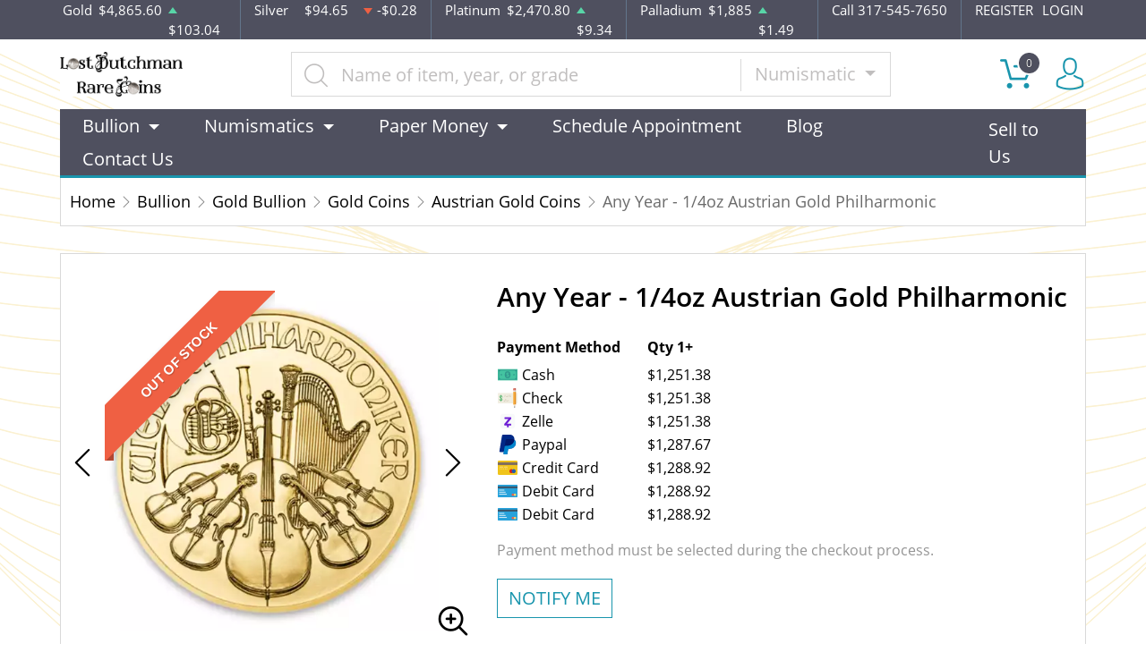

--- FILE ---
content_type: text/html; charset=UTF-8
request_url: https://ldrcoins.com/product/893-any-year-14oz-austrian-gold-philharmonic
body_size: 11856
content:
<!DOCTYPE html>
<html lang="en">
<head>
    <link rel="shortcut icon" href="https://ldrcoins.com/media/img/favicon/2yc2r3G3FLLmY2f2aYpzlWSDWQfEsJ00J1xPMrQu.png"/>
    <meta charset="UTF-8">
    <meta name="viewport"
          content="width=device-width, user-scalable=no, initial-scale=1.0, maximum-scale=1.0, minimum-scale=1.0">
    <meta http-equiv="X-UA-Compatible" content="ie=edge">
    

    
      <link rel="canonical" href="https://ldrcoins.com/product/893-any-year-14oz-austrian-gold-philharmonic">
        <script type="application/ld+json">{"@context":"https:\/\/schema.org\/","@type":"Product","url":"https:\/\/ldrcoins.com\/product\/893-any-year-14oz-austrian-gold-philharmonic","name":"1\/4 oz Austrian Gold Coin | Gold Philharmonic Coin","image":["ldrcoins.com\/thumbs\/any-year-14oz-austrian-gold-philharmonic-240156-medium.jpeg","ldrcoins.com\/thumbs\/any-year-14oz-austrian-gold-philharmonic-240157-medium.jpeg"],"description":"Add our 1\/4 oz Austrian gold coin to your collection today and wait to see its value increase. This gold Philharmonic coin has a beautiful and unique design.","sku":"3bb5487b-301d-4d82-bc0b-fa6793e079e6","category":"bullion > gold-bullion > gold-coins > austrian-gold-coins","potentialAction":[{"@type":"SearchAction","target":"https:\/\/ldrcoins.com\/catalog\/search?query={query}&type=","query":"required"},{"@context":"https:\/\/schema.org","@type":"SubscribeAction","agent":{"@type":"Person","name":"Customer"},"object":{"@type":"Thing","name":"Subscribe to Newsletter","description":"Get best offers direct to your mail"}},{"@context":"https:\/\/schema.org","@type":"BuyAction","agent":{"@type":"Person","name":"Customer"},"object":{"@type":"Thing","name":"1\/4 oz Austrian Gold Coin | Gold Philharmonic Coin"},"seller":{"@type":["https:\/\/schema.org\/OnlineBusiness","https:\/\/schema.org\/OnlineStore"],"name":"Lost Dutchman Rare Coins"}}],"offers":[{"@type":"Offer","price":1251.38,"seller":{"@type":["OnlineBusiness","OnlineStore"],"name":"Lost Dutchman Rare Coins"},"priceCurrency":"USD","eligibleQuantity":{"@type":"QuantitativeValue","minValue":1,"maxValue":"1+","unitText":"Qty"},"description":"Cash","availability":"https:\/\/schema.org\/OutOfStock","url":"https:\/\/ldrcoins.com\/product\/893-any-year-14oz-austrian-gold-philharmonic"},{"@type":"Offer","price":1251.38,"seller":{"@type":["OnlineBusiness","OnlineStore"],"name":"Lost Dutchman Rare Coins"},"priceCurrency":"USD","eligibleQuantity":{"@type":"QuantitativeValue","minValue":1,"maxValue":"1+","unitText":"Qty"},"description":"Check","availability":"https:\/\/schema.org\/OutOfStock","url":"https:\/\/ldrcoins.com\/product\/893-any-year-14oz-austrian-gold-philharmonic"},{"@type":"Offer","price":1251.38,"seller":{"@type":["OnlineBusiness","OnlineStore"],"name":"Lost Dutchman Rare Coins"},"priceCurrency":"USD","eligibleQuantity":{"@type":"QuantitativeValue","minValue":1,"maxValue":"1+","unitText":"Qty"},"description":"Zelle","availability":"https:\/\/schema.org\/OutOfStock","url":"https:\/\/ldrcoins.com\/product\/893-any-year-14oz-austrian-gold-philharmonic"},{"@type":"Offer","price":1287.6700200000002,"seller":{"@type":["OnlineBusiness","OnlineStore"],"name":"Lost Dutchman Rare Coins"},"priceCurrency":"USD","eligibleQuantity":{"@type":"QuantitativeValue","minValue":1,"maxValue":"1+","unitText":"Qty"},"description":"Paypal","availability":"https:\/\/schema.org\/OutOfStock","url":"https:\/\/ldrcoins.com\/product\/893-any-year-14oz-austrian-gold-philharmonic"},{"@type":"Offer","price":1288.9214000000002,"seller":{"@type":["OnlineBusiness","OnlineStore"],"name":"Lost Dutchman Rare Coins"},"priceCurrency":"USD","eligibleQuantity":{"@type":"QuantitativeValue","minValue":1,"maxValue":"1+","unitText":"Qty"},"description":"Credit Card","availability":"https:\/\/schema.org\/OutOfStock","url":"https:\/\/ldrcoins.com\/product\/893-any-year-14oz-austrian-gold-philharmonic"},{"@type":"Offer","price":1288.9214000000002,"seller":{"@type":["OnlineBusiness","OnlineStore"],"name":"Lost Dutchman Rare Coins"},"priceCurrency":"USD","eligibleQuantity":{"@type":"QuantitativeValue","minValue":1,"maxValue":"1+","unitText":"Qty"},"description":"Debit Card","availability":"https:\/\/schema.org\/OutOfStock","url":"https:\/\/ldrcoins.com\/product\/893-any-year-14oz-austrian-gold-philharmonic"},{"@type":"Offer","price":1288.9214000000002,"seller":{"@type":["OnlineBusiness","OnlineStore"],"name":"Lost Dutchman Rare Coins"},"priceCurrency":"USD","eligibleQuantity":{"@type":"QuantitativeValue","minValue":1,"maxValue":"1+","unitText":"Qty"},"description":"Debit Card","availability":"https:\/\/schema.org\/OutOfStock","url":"https:\/\/ldrcoins.com\/product\/893-any-year-14oz-austrian-gold-philharmonic"}],"brand":{"@type":"Brand","name":"Austrian Mint"},"weight":"1\/4","itemCondition":"NewCondition","additionalProperty":[{"@type":"PropertyValue","name":"Mint","value":"Austrian Mint"},{"@type":"PropertyValue","name":"Purity","value":9999},{"@type":"PropertyValue","name":"Status","value":"Active"}],"material":"Gold"}</script>
  
    <title>  1/4 oz Austrian Gold Coin | Gold Philharmonic Coin - Lost Dutchman Rare Coins
</title>
    <meta name="description" content="  Add our 1/4 oz Austrian gold coin to your collection today and wait to see its value increase. This gold Philharmonic coin has a beautiful and unique design.
">
    <meta name="keywords" content="    gold coins, bullion dealers
  ">
    <meta name="title" content="  1/4 oz Austrian Gold Coin | Gold Philharmonic Coin - Lost Dutchman Rare Coins
">

    
    
            <link rel="stylesheet" href="/themes/default/css/main.css?v=20260121">
                    <link rel="stylesheet" href="https://ldrcoins.com/media/custom/ldr.css?v=20260121">
            
    
    <meta name="csrf-token" content="01PdBAZ7fGEf4JkTyzXYUHVM004Wxx0s94UhxJJb"/>
    <!-- Facebook Pixel Code -->

<script>

!function(f,b,e,v,n,t,s)

{if(f.fbq)return;n=f.fbq=function(){n.callMethod?

n.callMethod.apply(n,arguments):n.queue.push(arguments)};

if(!f._fbq)f._fbq=n;n.push=n;n.loaded=!0;n.version='2.0';

n.queue=[];t=b.createElement(e);t.async=!0;

t.src=v;s=b.getElementsByTagName(e)[0];

s.parentNode.insertBefore(t,s)}(window, document,'script',

'https://connect.facebook.net/en_US/fbevents.js');

fbq('init', '319546446291746');

fbq('track', 'PageView');

</script>

<noscript><img height="1" width="1" style="display:none"

src="https://www.facebook.com/tr?id=319546446291746&ev=PageView&noscript=1"

/></noscript>

<!-- End Facebook Pixel Code -->
    
    

    

    

</head>
<body>



<noscript>Sorry, your browser does not support JavaScript!</noscript>

<header>
    <div class="top-bar">
    <div class="container">
        <div class="row">
                            <div class="col">
                    <div class="spot-price" data-material-id="1">
                        <span>Gold</span>
                        <span class="symbol">Au</span>
                        <span class="ask-price">$4,865.60</span>
                        <span class=" ascending  change">$103.04</span>
                    </div>
                </div>
                            <div class="col">
                    <div class="spot-price" data-material-id="2">
                        <span>Silver</span>
                        <span class="symbol">Ag</span>
                        <span class="ask-price">$94.65</span>
                        <span class=" descending  change">-$0.28</span>
                    </div>
                </div>
                            <div class="col">
                    <div class="spot-price" data-material-id="3">
                        <span>Platinum</span>
                        <span class="symbol">Pt</span>
                        <span class="ask-price">$2,470.80</span>
                        <span class=" ascending  change">$9.34</span>
                    </div>
                </div>
                            <div class="col">
                    <div class="spot-price" data-material-id="4">
                        <span>Palladium</span>
                        <span class="symbol">Pd</span>
                        <span class="ask-price">$1,885</span>
                        <span class=" ascending  change">$1.49</span>
                    </div>
                </div>
                        <div class="col-sm-auto col-6 contact">
                <span>Call 317-545-7650</span>
            </div>
            <div class="col-sm-auto col-6 text-end contact">
                                    <a href="https://ldrcoins.com/register">REGISTER</a>
                    <a href="https://ldrcoins.com/login">LOGIN</a>
                            </div>
        </div>
    </div><!--/.container-->
</div><!--/.top-bar-->
    <div class="container">
        <div class="main-bar">
    <div class="logo">
        <a href="https://ldrcoins.com"><img src="https://ldrcoins.com/media/img/logo/OnTKbO1JrXX7F4wRjPHWCZcz09toE3FQZQUWv1hr.png?cb=6968f0e048" alt="Logo"></a>
    </div>
    <div class="search-container">
        <form method="GET" action="https://ldrcoins.com/catalog/search" accept-charset="UTF-8" class="search" id="global-search-form">
            <div class="input-group">
                <input class="form-control" placeholder="Name of item, year, or grade" aria-label="..." type="text" name="query" value="">
                <input type="hidden" name="type" value="numismatic">
                <div class="input-group-btn">
                    <button type="button"
                            class="btn btn-default dropdown-toggle"
                            data-bs-toggle="dropdown" aria-haspopup="true"
                            aria-expanded="false" data-type="">
                        Numismatic
                        <span class="caret"></span>
                    </button>
                    <ul class="dropdown-menu dropdown-menu-right">
                                                    <li><a class="dropdown-item" data-type="bullion">Bullion</a></li>
                                                    <li><a class="dropdown-item" data-type="numismatic">Numismatic</a></li>
                                                    <li><a class="dropdown-item" data-type="jewelry">Jewelry</a></li>
                                                    <li><a class="dropdown-item" data-type="paper-money">Paper Money</a></li>
                                            </ul>
                </div><!--./btn-group-->
            </div><!--./input-group-->
       </form><!--/.search-->
    </div>
    <div class="right-actions">
        <div class="dropdown shopping-cart" data-ppm-click="trackCartView">
            <a href="" class="dropdown-toggle" data-bs-toggle="dropdown">
                <span class="flaticon-commerce">
                    <span data-bind="cart.getItemsCount()">0</span></span>
            </a>
            <div class="dropdown-menu dropdown-menu-end">
                <div class="cart-content">
    <div id="cart-header-box">
        <div class="cart-header ">
            <p><span data-bind="cart.getItemsCount()">0</span> items in Cart</p>
            <button type="button">&times;</button>
        </div><!--/.cart-header-->
                    <div class="cart-empty">Your cart is empty</div>
                <div class="loading"><span class="fas fa-sync-alt"></span></div>
    </div><!--/.cart-content-->
</div>
<script type="text/tmpl" id="cart-header-box-tmpl">
    <div class="cart-header ">
        <p><span><%= cart.getItemsCount() %></span> items in Cart</p>
        <button type="button">&times;</button>
    </div><!--/.cart-header-->
    <% if (cart.getItemsCount() == 0) { %>
        <div class="cart-empty">Your cart is empty</div>
    <% } else { %>
        <div class="cart-body">
            <% _.each(cart.items, function(item) { %>
            <div class="cart-item product" data-product="<%= item.id %>">
                    <div class="cart-img">
                        <a href="<%= _.get(item, 'attributes.url') %>"><img src="<%= _.get(item, 'attributes.image') %>" alt="<%= item.name %>"></a>
                    </div>
                    <div class="cart-description">
                        <a href="<%= _.get(item, 'attributes.url') %>" class="item-name"><%= item.name %></a>
                        <div><%= item.attributes.options_text %></div>
                        <div class="cart-quantity">
                            <div class="quantity-select">
                                <div class="input-group">
                                <span class="input-group-btn">
                                    <button type="button" class="btn btn-link decrease" disabled="disabled" data-ppm-click="cart.changeQuantity:-1">-</button>
                                </span>
                                <input type="text" name="quantity[<%= item.id %>]" class="form-control input-number quantity" value="<%= item.quantity %>" min="1" max="10"
                                       data-ppm-change="cart.changeQuantity">
                                <span class="input-group-btn">
                                    <button type="button" class="btn btn-link increase" data-ppm-click="cart.changeQuantity:+1">+</button>
                                </span>
                                </div><!--/.input-group-->
                            </div>
                            <div class="cart-item-price">
                                <span><%= formatNumber(item.price) %></span>
                            </div>
                            <div class="cart-remove">
                                <button type="button" data-ppm-click="cart.remove">&times;</button>
                            </div>
                        </div><!--/.cart-quantity-->
                        <div class="cart-path">
                            <p>Cash/Check/Wire Price</p>
                        </div>
                    </div><!--/.cart-description-->
                </div><!--/.cart-item-->
             <% }) %>
        </div><!--/.cart-body-->
        <div class="cart-footer ">
            <div class="cart-button-container">
                <a href="https://ldrcoins.com/cart" class="btn btn-blue btn-bg">VIEW CART</a>
            </div>
            <div class="cart-button-container">
                <a href="https://ldrcoins.com/checkout" class="btn btn-yellow btn-bg">CHECKOUT</a>
            </div>
            <div class="cart-total ">
                <p>Sales taxes, if any, will be shown on the checkout page</p>
                <span data-listen="cart"><%=formatNumber(cart.getTotal())%></span>
            </div>
        </div>
    <% } %>
    <div class="loading"><span class="fas fa-sync-alt"></span></div>
</script>
            </div>
        </div>
        <div class="dropdown user">
            <a href="" class="dropdown-toggle" data-bs-toggle="dropdown">
                <span class="flaticon-social"></span>
            </a>
            <div class="dropdown-menu dropdown-menu-end">
                <div class="cart-content">
    <div class="cart-header ">
        <p>Profile Settings</p>
         <button type="button">&times;</button>
    </div><!--/.cart-header-->
    <div class="cart-body ">
                    <ul>
                <li>
                    <a href="https://ldrcoins.com/login">Login</a>
                </li>
                <li>
                    <a href="https://ldrcoins.com/register">Create new account</a>
                </li>
            </ul>
            </div><!--/.cart-body-->
</div><!--/.cart-content-->
            </div>
        </div>
    </div><!--/.right-actions-->
</div><!--/.main-bar-->
        <nav class="navbar navbar-dashboard navbar-expand-lg">
    <button class="navbar-toggler" type="button" data-bs-toggle="collapse" data-bs-target="#navbarSupportedContent"
            aria-controls="navbarSupportedContent" aria-expanded="false" aria-label="Toggle navigation">
        <span class="navbar-toggler-icon"></span>
        <span>Menu</span>
    </button>

    <div class="collapse navbar-collapse" id="navbarSupportedContent">
                <ul class="nav navbar-nav me-auto">
                    <li class="dropdown">
                                    <a class="dropdown-toggle  " 
                    data-bs-toggle="dropdown" role="button" aria-haspopup="true" aria-expanded="false"
                       href="">
                        Bullion
                    </a>
                    <div class="dropdown-menu">
                        <div class="row">
                                                            <div class="col-md-3 col-sm-3">
                                    <ul>
                                                                                    <li class="level-1 ">
                                                
                                                <a href="/gold-bullion" class="column-title" >
                                                    Gold
                                                </a>
                                                
                                                                                            </li>
                                                                                    <li class="level-1 has-children ">
                                                
                                                <a href="/gold-coins" class="" >
                                                    Gold Coins
                                                </a>
                                                
                                                                                                    <ul>
                                                                                                                    <li class="level-2">
                                                                
                                                                <a href="/us-gold-coins" class="" >
                                                                    U.S. Gold Coins
                                                                </a>
                                                                
                                                            </li>
                                                                                                                    <li class="level-2">
                                                                
                                                                <a href="/australian-gold-coins" class="" >
                                                                    Australian Gold Coins
                                                                </a>
                                                                
                                                            </li>
                                                                                                                    <li class="level-2">
                                                                
                                                                <a href="/austrian-gold-coins" class="" >
                                                                    Austrian Gold Coins
                                                                </a>
                                                                
                                                            </li>
                                                                                                                    <li class="level-2">
                                                                
                                                                <a href="/british-gold-coins" class="" >
                                                                    British Gold Coins
                                                                </a>
                                                                
                                                            </li>
                                                                                                                    <li class="level-2">
                                                                
                                                                <a href="/canadian-gold-coins" class="" >
                                                                    Canadian Gold Coins
                                                                </a>
                                                                
                                                            </li>
                                                                                                                    <li class="level-2">
                                                                
                                                                <a href="/chinese-gold-coins" class="" >
                                                                    Chinese Gold Coins
                                                                </a>
                                                                
                                                            </li>
                                                                                                                    <li class="level-2">
                                                                
                                                                <a href="/mexican-gold-coins" class="" >
                                                                    Mexican Gold Coins
                                                                </a>
                                                                
                                                            </li>
                                                                                                                    <li class="level-2">
                                                                
                                                                <a href="/south-african-gold-coins" class="" >
                                                                    South African Gold Coins
                                                                </a>
                                                                
                                                            </li>
                                                                                                            </ul>
                                                                                            </li>
                                                                                    <li class="level-1 ">
                                                
                                                <a href="/gold-rounds" class="" >
                                                    Gold Rounds
                                                </a>
                                                
                                                                                            </li>
                                                                            </ul>
                                </div>
                                                            <div class="col-md-3 col-sm-3">
                                    <ul>
                                                                                    <li class="level-1 ">
                                                
                                                <a href="/silver-bulion" class="column-title" >
                                                    Silver
                                                </a>
                                                
                                                                                            </li>
                                                                                    <li class="level-1 has-children ">
                                                
                                                <a href="/silver-coins" class="" >
                                                    Silver Coins
                                                </a>
                                                
                                                                                                    <ul>
                                                                                                                    <li class="level-2">
                                                                
                                                                <a href="/us-silver-coins" class="" >
                                                                    U.S. Silver Coins
                                                                </a>
                                                                
                                                            </li>
                                                                                                                    <li class="level-2">
                                                                
                                                                <a href="/australian-silver-coins" class="" >
                                                                    Australian Silver Coins
                                                                </a>
                                                                
                                                            </li>
                                                                                                                    <li class="level-2">
                                                                
                                                                <a href="/austrian-silver-coins" class="" >
                                                                    Austrian Silver Coins
                                                                </a>
                                                                
                                                            </li>
                                                                                                                    <li class="level-2">
                                                                
                                                                <a href="/british-silver-coins" class="" >
                                                                    British Silver Coins
                                                                </a>
                                                                
                                                            </li>
                                                                                                                    <li class="level-2">
                                                                
                                                                <a href="/canadian-silver-coins" class="" >
                                                                    Canadian Silver Coins
                                                                </a>
                                                                
                                                            </li>
                                                                                                                    <li class="level-2">
                                                                
                                                                <a href="/chinese-silver-coins" class="" >
                                                                    Chinese Silver Coins
                                                                </a>
                                                                
                                                            </li>
                                                                                                                    <li class="level-2">
                                                                
                                                                <a href="/mexican-silver-coins" class="" >
                                                                    Mexican Silver Coins
                                                                </a>
                                                                
                                                            </li>
                                                                                                                    <li class="level-2">
                                                                
                                                                <a href="/niue-silver-coins" class="" >
                                                                    Niue Silver Coins
                                                                </a>
                                                                
                                                            </li>
                                                                                                                    <li class="level-2">
                                                                
                                                                <a href="/south-african-silver-coins" class="" >
                                                                    South African Silver Coins
                                                                </a>
                                                                
                                                            </li>
                                                                                                            </ul>
                                                                                            </li>
                                                                                    <li class="level-1 ">
                                                
                                                <a href="/silver-bars" class="" >
                                                    Silver Bars
                                                </a>
                                                
                                                                                            </li>
                                                                                    <li class="level-1 ">
                                                
                                                <a href="/silver-rounds" class="" >
                                                    Silver Rounds
                                                </a>
                                                
                                                                                            </li>
                                                                            </ul>
                                </div>
                                                            <div class="col-md-3 col-sm-3">
                                    <ul>
                                                                                    <li class="level-1 has-children ">
                                                
                                                <a href="/platinum-bullion" class="column-title" >
                                                    Platinum
                                                </a>
                                                
                                                                                                    <ul>
                                                                                                                    <li class="level-2">
                                                                
                                                                <a href="/platinum-coins" class="" >
                                                                    Platinum Coins
                                                                </a>
                                                                
                                                            </li>
                                                                                                                    <li class="level-2">
                                                                
                                                                <a href="/platinum-bars" class="" >
                                                                    Platinum Bars
                                                                </a>
                                                                
                                                            </li>
                                                                                                                    <li class="level-2">
                                                                
                                                                <a href="/platinum-rounds" class="" >
                                                                    Platinum Rounds
                                                                </a>
                                                                
                                                            </li>
                                                                                                            </ul>
                                                                                            </li>
                                                                            </ul>
                                </div>
                                                            <div class="col-md-3 col-sm-3">
                                    <ul>
                                                                                    <li class="level-1 has-children ">
                                                
                                                <a href="/palladium-bullion" class="column-title" >
                                                    Palladium
                                                </a>
                                                
                                                                                                    <ul>
                                                                                                                    <li class="level-2">
                                                                
                                                                <a href="/palladium-coins" class="" >
                                                                    Palladium Coins
                                                                </a>
                                                                
                                                            </li>
                                                                                                                    <li class="level-2">
                                                                
                                                                <a href="/palladium-bars" class="" >
                                                                    Palladium Bars
                                                                </a>
                                                                
                                                            </li>
                                                                                                            </ul>
                                                                                            </li>
                                                                            </ul>
                                </div>
                                                    </div>
                    </div>
                            </li>
                    <li class="dropdown">
                                    <a class="dropdown-toggle  " 
                    data-bs-toggle="dropdown" role="button" aria-haspopup="true" aria-expanded="false"
                       href="">
                        Numismatics
                    </a>
                    <div class="dropdown-menu">
                        <div class="row">
                                                            <div class="col-md-3 col-sm-3">
                                    <ul>
                                                                                    <li class="level-1 has-children ">
                                                
                                                <a href="/rare-us-coins" class="column-title" >
                                                    Individual
                                                </a>
                                                
                                                                                                    <ul>
                                                                                                                    <li class="level-2">
                                                                
                                                                <a href="/half-cents-and-cents" class="" >
                                                                    Half-Cents and Cents
                                                                </a>
                                                                
                                                            </li>
                                                                                                                    <li class="level-2">
                                                                
                                                                <a href="/two-and-three-cents" class="" >
                                                                    Two and Three Cents
                                                                </a>
                                                                
                                                            </li>
                                                                                                                    <li class="level-2">
                                                                
                                                                <a href="/nickels" class="" >
                                                                    Nickels
                                                                </a>
                                                                
                                                            </li>
                                                                                                                    <li class="level-2">
                                                                
                                                                <a href="/half-dimes-and-dimes" class="" >
                                                                    Half-Dimes and Dimes
                                                                </a>
                                                                
                                                            </li>
                                                                                                                    <li class="level-2">
                                                                
                                                                <a href="/twenty-cents-and-quarters" class="" >
                                                                    Twenty Cents &amp; Quarters
                                                                </a>
                                                                
                                                            </li>
                                                                                                                    <li class="level-2">
                                                                
                                                                <a href="/half-dollars" class="" >
                                                                    Half Dollars
                                                                </a>
                                                                
                                                            </li>
                                                                                                                    <li class="level-2">
                                                                
                                                                <a href="/dollar-coins" class="" >
                                                                    Dollars
                                                                </a>
                                                                
                                                            </li>
                                                                                                                    <li class="level-2">
                                                                
                                                                <a href="/pre-1933-gold-coins" class="" >
                                                                    Gold Coins
                                                                </a>
                                                                
                                                            </li>
                                                                                                            </ul>
                                                                                            </li>
                                                                            </ul>
                                </div>
                                                            <div class="col-md-3 col-sm-3">
                                    <ul>
                                                                                    <li class="level-1 has-children ">
                                                
                                                <a href="" class="hidden" >
                                                    Individual
                                                </a>
                                                
                                                                                                    <ul>
                                                                                                                    <li class="level-2">
                                                                
                                                                <a href="/commemorative-coins" class="" >
                                                                    Commemoratives
                                                                </a>
                                                                
                                                            </li>
                                                                                                                    <li class="level-2">
                                                                
                                                                <a href="/bullion-coins" class="" >
                                                                    Bullion Coins
                                                                </a>
                                                                
                                                            </li>
                                                                                                                    <li class="level-2">
                                                                
                                                                <a href="/colonial-coins" class="" >
                                                                    Colonials
                                                                </a>
                                                                
                                                            </li>
                                                                                                                    <li class="level-2">
                                                                
                                                                <a href="/territorial-coins" class="" >
                                                                    Territorial
                                                                </a>
                                                                
                                                            </li>
                                                                                                                    <li class="level-2">
                                                                
                                                                <a href="/pattern-coins" class="" >
                                                                    Patterns
                                                                </a>
                                                                
                                                            </li>
                                                                                                                    <li class="level-2">
                                                                
                                                                <a href="/miscellaneous-coins" class="" >
                                                                    Miscellaneous
                                                                </a>
                                                                
                                                            </li>
                                                                                                                    <li class="level-2">
                                                                
                                                                <a href="/world-coins" class="" >
                                                                    World Coins
                                                                </a>
                                                                
                                                            </li>
                                                                                                                    <li class="level-2">
                                                                
                                                                <a href="https://www.ldrcoins.com/ancient-coins?" class="" >
                                                                    Ancient Coins
                                                                </a>
                                                                
                                                            </li>
                                                                                                            </ul>
                                                                                            </li>
                                                                            </ul>
                                </div>
                                                            <div class="col-md-3 col-sm-3">
                                    <ul>
                                                                                    <li class="level-1 has-children ">
                                                
                                                <a href="/bulk-coins" class="column-title" >
                                                    Bulk items
                                                </a>
                                                
                                                                                                    <ul>
                                                                                                                    <li class="level-2">
                                                                
                                                                <a href="/common-date-coins" class="" >
                                                                    Common Date
                                                                </a>
                                                                
                                                            </li>
                                                                                                            </ul>
                                                                                            </li>
                                                                            </ul>
                                </div>
                                                    </div>
                    </div>
                            </li>
                    <li class="dropdown">
                                    <a class="dropdown-toggle  column-title" 
                    data-bs-toggle="dropdown" role="button" aria-haspopup="true" aria-expanded="false"
                       href="https://ldrcoins.com/paper-money">
                        Paper Money
                    </a>
                    <div class="dropdown-menu">
                        <div class="row">
                                                            <div class="col-md-3 col-sm-3">
                                    <ul>
                                                                                    <li class="level-1 ">
                                                
                                                <a href="https://ldrcoins.com/paper-money/national-notes" class="" >
                                                    National Currency
                                                </a>
                                                
                                                                                            </li>
                                                                                    <li class="level-1 ">
                                                
                                                <a href="https://ldrcoins.com/paper-money/colonial-currency" class="" >
                                                    Colonial Currency
                                                </a>
                                                
                                                                                            </li>
                                                                                    <li class="level-1 ">
                                                
                                                <a href="https://ldrcoins.com/paper-money/obsolete-currency" class="" >
                                                    Obsolete Currency
                                                </a>
                                                
                                                                                            </li>
                                                                                    <li class="level-1 ">
                                                
                                                <a href="https://ldrcoins.com/paper-money/confederate-currency" class="" >
                                                    Confederate Currency
                                                </a>
                                                
                                                                                            </li>
                                                                                    <li class="level-1 ">
                                                
                                                <a href="https://ldrcoins.com/paper-money/fractional-currency" class="" >
                                                    Fractional Currency
                                                </a>
                                                
                                                                                            </li>
                                                                                    <li class="level-1 ">
                                                
                                                <a href="https://ldrcoins.com/paper-money/wwii-emergency-issues" class="" >
                                                    WWII Emergency Currency
                                                </a>
                                                
                                                                                            </li>
                                                                                    <li class="level-1 ">
                                                
                                                <a href="https://ldrcoins.com/paper-money/high-denomination-notes" class="" >
                                                    High Denomination Notes
                                                </a>
                                                
                                                                                            </li>
                                                                                    <li class="level-1 ">
                                                
                                                <a href="https://ldrcoins.com/paper-money/legal-tender" class="" >
                                                    Legal Tender Notes
                                                </a>
                                                
                                                                                            </li>
                                                                                    <li class="level-1 ">
                                                
                                                <a href="https://ldrcoins.com/paper-money/federal-reserve-notes" class="" >
                                                    Federal Reserve Notes
                                                </a>
                                                
                                                                                            </li>
                                                                                    <li class="level-1 ">
                                                
                                                <a href="https://ldrcoins.com/world-paper-money" class="" >
                                                    World Paper Money
                                                </a>
                                                
                                                                                            </li>
                                                                            </ul>
                                </div>
                                                            <div class="col-md-3 col-sm-3">
                                    <ul>
                                                                                    <li class="level-1 ">
                                                
                                                <a href="https://ldrcoins.com/paper-money/treasury-notes" class="" >
                                                    Treasury Notes
                                                </a>
                                                
                                                                                            </li>
                                                                                    <li class="level-1 ">
                                                
                                                <a href="https://ldrcoins.com/paper-money/gold-certificates" class="" >
                                                    Gold Certificates
                                                </a>
                                                
                                                                                            </li>
                                                                                    <li class="level-1 ">
                                                
                                                <a href="https://ldrcoins.com/paper-money/silver-certificates" class="" >
                                                    Silver Certificates
                                                </a>
                                                
                                                                                            </li>
                                                                                    <li class="level-1 ">
                                                
                                                <a href="https://ldrcoins.com/paper-money/other-collectible-paper" class="" >
                                                    Other Collectible Paper
                                                </a>
                                                
                                                                                            </li>
                                                                            </ul>
                                </div>
                                                    </div>
                    </div>
                            </li>
                    <li class="dropdown">
                                    <a href="https://lostdutchmanrarecoins.setmore.com/" class="" >Schedule Appointment</a>
                            </li>
                    <li class="dropdown">
                                    <a href="https://ldrcoins.com/blog" class="" >Blog</a>
                            </li>
                    <li class="dropdown">
                                    <a href="https://ldrcoins.com/contact-us" class="" >Contact Us</a>
                            </li>
            </ul>

                <ul class="nav navbar-nav ms-auto">
                    <li class="dropdown">
                                    <a href="https://ldrcoins.com/sell-to-us" class="" >Sell to Us</a>
                            </li>
            </ul>
    </div>
</nav>
    </div><!--/.container-->
</header>


  <main class="product-details">
    <div class="container">
      <div class="page-header">
        <div class="page-header-top">
          <ul class="breadcrumb">
            <li class="breadcrumb-item">
              <a href="https://ldrcoins.com">Home</a>
            </li>
                                          <li class="breadcrumb-item">
                  <a
                          href="https://ldrcoins.com/bullion">Bullion</a>
                </li>
                              <li class="breadcrumb-item">
                  <a
                          href="https://ldrcoins.com/gold-bullion">Gold Bullion</a>
                </li>
                              <li class="breadcrumb-item">
                  <a
                          href="https://ldrcoins.com/gold-coins">Gold Coins</a>
                </li>
                              <li class="breadcrumb-item">
                  <a
                          href="https://ldrcoins.com/austrian-gold-coins">Austrian Gold Coins</a>
                </li>
                                      <li class="breadcrumb-item active">Any Year - 1/4oz Austrian Gold Philharmonic</li>
          </ul>
        </div>
      </div>
      <section class="page-content"
               data-single-product="893">
        <div class="product-overview">
          <div class="row row-eq-height">
            <div class="col-md-5 col-sm-5">
              <div class="product-pictures">
                <div class="owl-carousel product">
                                                            <div class="slider-item">
                        <div class="slider-image-container">
                                                      <div class="product-ribbon out-of-stock">
                              <span>Out of stock</span>
                            </div>
                                                    <a href="https://ldrcoins.com/thumbs/any-year-14oz-austrian-gold-philharmonic-240156-large.jpeg"
                             class="zoom"
                             data-ppm-click="zoomProduct"
                             data-single-product="893">
                            <div class="small">
                              <img
                                      src="https://ldrcoins.com/thumbs/any-year-14oz-austrian-gold-philharmonic-240156-medium.jpeg"
                                      alt="Any Year - 1/4oz Austrian Gold Philharmonic (2)">
                            </div>
                            <div class="large">
                              <img
                                      src="https://ldrcoins.com/thumbs/any-year-14oz-austrian-gold-philharmonic-240156-large.jpeg"
                                      alt="Any Year - 1/4oz Austrian Gold Philharmonic (2)">
                            </div>
                          </a>
                        </div>
                      </div>
                                          <div class="slider-item">
                        <div class="slider-image-container">
                                                      <div class="product-ribbon out-of-stock">
                              <span>Out of stock</span>
                            </div>
                                                    <a href="https://ldrcoins.com/thumbs/any-year-14oz-austrian-gold-philharmonic-240157-large.jpeg"
                             class="zoom"
                             data-ppm-click="zoomProduct"
                             data-single-product="893">
                            <div class="small">
                              <img
                                      src="https://ldrcoins.com/thumbs/any-year-14oz-austrian-gold-philharmonic-240157-medium.jpeg"
                                      alt="Any Year - 1/4oz Austrian Gold Philharmonic (3)">
                            </div>
                            <div class="large">
                              <img
                                      src="https://ldrcoins.com/thumbs/any-year-14oz-austrian-gold-philharmonic-240157-large.jpeg"
                                      alt="Any Year - 1/4oz Austrian Gold Philharmonic (3)">
                            </div>
                          </a>
                        </div>
                      </div>
                                                      </div>
                <a class="img-zoom" href="#" data-ppm-click="zoomProduct">
                  <span class="flaticon-zoom"></span>
                </a>
                <div id="product-zoom-893" class="modal fade" tabindex="-1" role="dialog">
    <div class="modal-dialog modal-lg" role="document">
        <form class="modal-content">
            <div class="modal-header">
                <h4 class="modal-title">Any Year - 1/4oz Austrian Gold Philharmonic</h4>
                <button type="button" class="close" data-bs-dismiss="modal">&times;</button>
            </div>
            <div class="modal-body">
                <div class="owl-carousel product owl-hidden">
                                                                        <div class="slider-item">
                                <div class="slider-image-container">
                                    <a href="#" data-ppm-click="zoomProduct">
                                        <img src="https://ldrcoins.com/thumbs/any-year-14oz-austrian-gold-philharmonic-240156-large.jpeg">
                                    </a>
                                </div>
                            </div>
                                                    <div class="slider-item">
                                <div class="slider-image-container">
                                    <a href="#" data-ppm-click="zoomProduct">
                                        <img src="https://ldrcoins.com/thumbs/any-year-14oz-austrian-gold-philharmonic-240157-large.jpeg">
                                    </a>
                                </div>
                            </div>
                                                            </div>
            </div>
        </form>
    </div>
</div>
              </div>
            </div>
            <div class="col-md-7 col-sm-7 product"
                 data-product="893">
              <div class="product-info">
                <h1 class="main-title">Any Year - 1/4oz Austrian Gold Philharmonic</h1>
                                                                  <div class="quantity-price">
    <table class="table">
        <thead>
        <tr>
            <th>Payment Method</th>
                                                <th>Qty 1+</th>
                                    </tr>
        </thead>
        <tbody>
                    <tr>
                <td>
                    <svg width="50" viewBox="0 0 18 18" class="icon cash">
                        <use xlink:href="/themes/default/img/payments.svg#cash"></use>
                    </svg> Cash
                </td>
                                    <td>
                        $1,251.38
                        </td>
                                <td></td>
            </tr>
                    <tr>
                <td>
                    <svg width="50" viewBox="0 0 18 18" class="icon cash">
                        <use xlink:href="/themes/default/img/payments.svg#check"></use>
                    </svg> Check
                </td>
                                    <td>
                        $1,251.38
                        </td>
                                <td></td>
            </tr>
                    <tr>
                <td>
                    <svg width="50" viewBox="0 0 18 18" class="icon cash">
                        <use xlink:href="/themes/default/img/payments.svg#zelle"></use>
                    </svg> Zelle
                </td>
                                    <td>
                        $1,251.38
                        </td>
                                <td></td>
            </tr>
                    <tr>
                <td>
                    <svg width="50" viewBox="0 0 18 18" class="icon cash">
                        <use xlink:href="/themes/default/img/payments.svg#paypal"></use>
                    </svg> Paypal
                </td>
                                    <td>
                        $1,287.67
                        </td>
                                <td></td>
            </tr>
                    <tr>
                <td>
                    <svg width="50" viewBox="0 0 18 18" class="icon cash">
                        <use xlink:href="/themes/default/img/payments.svg#credit-card"></use>
                    </svg> Credit Card
                </td>
                                    <td>
                        $1,288.92
                        </td>
                                <td></td>
            </tr>
                    <tr>
                <td>
                    <svg width="50" viewBox="0 0 18 18" class="icon cash">
                        <use xlink:href="/themes/default/img/payments.svg#debit-card"></use>
                    </svg> Debit Card
                </td>
                                    <td>
                        $1,288.92
                        </td>
                                <td></td>
            </tr>
                    <tr>
                <td>
                    <svg width="50" viewBox="0 0 18 18" class="icon cash">
                        <use xlink:href="/themes/default/img/payments.svg#debit-card"></use>
                    </svg> Debit Card
                </td>
                                    <td>
                        $1,288.92
                        </td>
                                <td></td>
            </tr>
                </tbody>
    </table>
</div>
                                                  <div class="view-payment-method">
                    <span>Payment method must be selected during the checkout process.</span>
                  </div>
                                <div class="price-actions">
                                    <aureus-subscription data-product="893"></aureus-subscription>
    
                </div>
                                  <p class="general-paragraph">As low
                    as $139.92
                    per oz above spot
                  </p>
                                    <p class="general-paragraph secondary">Lost Dutchman Rare Coins
                    buy
                    price $1,196.38</p>
                                                </div>
              <div class="loading">
                <span class="fas fa-sync-alt"></span>
              </div>
            </div>
          </div>
        </div>
        <div class="product-information">
          <ul class="nav nav-tabs general-tabs">
            <li class="nav-item">
              <a class="nav-link active" data-bs-toggle="tab"
                 href="#productDescription">Description
              </a>
            </li>
            <li class="nav-item">
              <a class="nav-link" data-bs-toggle="tab"
                 href="#productSpecifications">Specifications
              </a>
            </li>
            <li class="nav-item">
              <a class="nav-link" data-bs-toggle="tab" href="#productReviews">Reviews</a>
            </li>
          </ul>

          <div class="tab-content">
                          <div itemprop="description" id="productDescription" class="tab-pane fade show active">
    <div class="paragraph-container">
        <div class="paragraph-inner">
            <p class="general-paragraph"><p>First released in 1989 by the Australian Mint, the 1/4 oz Austrian Gold Philharmonic coin is the third largest piece in the Philharmonic coin series. This is an ideal bullion coin for the musically inclined investor.&nbsp;The 1/4 oz Austrian Gold coin contain 0.25 oz of gold. The Reverse of the coin features a variety of musical instruments.</p><p><strong>Why is the 1/4 oz Austrian Gold Philharmonic Popular Among Investors?</strong></p><div>•&nbsp;&nbsp;&nbsp;&nbsp;Contains 1/4 oz of .9999 fine Gold<br>•&nbsp;&nbsp;&nbsp;&nbsp;Struck by the Austrian Mint<br>•&nbsp;&nbsp;&nbsp;&nbsp;Sovereign coin backed by the Austrian Mint<br>•&nbsp;&nbsp;&nbsp;&nbsp;Issues a face value of 25 Euro<br>•&nbsp;&nbsp;&nbsp;&nbsp;Precious Metals IRA-Approved<br><br><b>Specifications</b><br><br>Country - Europe<br>Mint - Austrian Mint <br>Purity - .9999<br>Weight - 0.25 oz<br>Legal Tender - 25 Euro<br>IRA Eligible - Yes<br><br>Planning to order gold coins from one of the genuine bullion dealers? Buy high-quality 1/4 oz Austrian Gold Philharmonic online today! You can check the current gold coin price on our website.<br><p><br></p></div></p>
        </div>
    </div>
    <button class="btn btn-link view-more">View more</button>
</div>
<div id="productSpecifications" class="tab-pane fade">
    <div class="row">
        <div class="col-md-6 specifications-table">
            <table class="table">
                <tbody>
                <tr>
                    <td>Mint</td>
                    <td>Austrian Mint</td>
                </tr>
                <tr>
                    <td>Year</td>
                    <td>Any Year</td>
                </tr>
                <tr>
                    <td>Country</td>
                    <td>Austria</td>
                </tr>
                </tbody>
            </table>
        </div>
        <div class="col-md-6 specifications-table">
            <table class="table">
                <tbody>
                <tr>
                    <td>Weight</td>
                    <td>1/4</td>
                </tr>
                <tr>
                    <td>Purity</td>
                    <td>9999</td>
                </tr>
                <tr>
                    <td>Status</td>
                    <td>Active</td>
                </tr>
                </tbody>
            </table>
        </div>
    </div>
</div>                        <div id="productReviews" class="tab-pane fade">
              <p class="alert alert-warning">You must be authenticated to write reviews. <a href="https://ldrcoins.com/login">Click
            here</a> to login.</p>
    <p>There are no reviews yet. Be the first to write one!</p>


              <div id="review-form">
    </div>
            </div>
          </div>
        </div>
      </section>
                </div><!--/.container-->
  </main>

  <script type="text/tmpl" id="product-prices-tmpl">
<% if (product_type == 'bullion') { %>
        <% _.each(payment_types, function(type, type_id) { %>
        <tr>
            <td>
            <svg width="50" viewBox="0 0 18 18" class="icon cash">
                <use xlink:href="/themes/default/img/payments.svg#<%= type.svg_name %>"></use>
            </svg>
            <%= type.name %>
            </td>
            <% _.each(tiers, function(tier) { %>
               <td><%= tier.prices[type.id].value %></td>
            <% }); %>
        </tr>
        <% }); %>
<% } else { %>
    Price: <%= price %>
<% } %>
</script>

<footer>
        <div class="container">
            <nav class="navbar navbar-dashboard navbar-expand-lg">
                                                    <ul class="nav navbar-nav"><li><a href="/about-us">About</a></li><li><a href="/contact-us">Locations</a></li><li><a href="/estate-appraisal">Estate Appraisal</a></li></ul>
                            </nav>
            <div class="bottom-footer">
                <div class="row">
                                                                <div class="footer-item col-md-3">
    <h5>CERTIFICATIONS</h5>
    <ul class="certifications">
        <li><img src="/themes/default/img/ngc.png" alt="NGC"></li>
 &nbsp; &nbsp;<li><br></li><li><img src="/themes/default/img/ana.png" alt="ANA"></li>&nbsp; &nbsp; &nbsp;<li><img src="/themes/default/img/pcgs.png" alt="PCGS"></li></ul>
</div><!--/.col-md-3-->
                                                            <div class="footer-item col-md-2">
            <h5>CUSTOMER CARE</h5>
            <ul class="from-blog">
                                    <li><a href="/contact-us">Contact us</a></li>
                                    <li><a href="/user-profile">My Account</a></li>
                                    <li><a href="/privacy-policy">Privacy Policy</a></li>
                                    <li><a href="/terms-and-conditions">Terms &amp; Conditions</a></li>
                            </ul>
        </div><!--/.col-md-2-->
            <div class="footer-item col-md-2">
            <h5>MY ACCOUNT</h5>
            <ul class="from-blog">
                                    <li><a href="/login">Account Login</a></li>
                                    <li><a href="/orders">Track an Order</a></li>
                                    <li><a href="/orders">Order History</a></li>
                            </ul>
        </div><!--/.col-md-2-->
            <div class="footer-item col-md-2">
            <h5>INFORMATION</h5>
            <ul class="from-blog">
                                    <li><a href="/about-us">About Us</a></li>
                                    <li><a href="/payment-methods">Payment Methods</a></li>
                            </ul>
        </div><!--/.col-md-2-->
                        <div class="footer-item col-md-3">
                        
                        <ul class="social">
                                                            <li><a href="https://www.facebook.com/LDRCoins"
                                        target="_blank"><span class="flaticon-interface-1"></span></a></li>
                                                                                                                                                                                                    
                        </ul>
                    </div>
                    <!--/.col-md-4-->
                </div>
                <!--/.row-->
            </div>
            <!--/.bottom-footer-->
            <div class="rights">
                <p class="copyright">Copyright Lost Dutchman Rare Coins © 2026 |
                    All rights reserved</p>
                <p class="develop">Website and Point-of-Sale powered by:</p>
                <a href="http://www.aureuspos.com/" target="_blank"><img src="/themes/default/img/footer-logo.png?v=20260121"
                        alt="Footer Logo"></a>
            </div>
        </div>
    </footer>






    <script type="text/javascript">
var ppmApp = ppmApp || {};
ppmApp.cartContent = {"prices_changed":false,"last_update":null,"avalara_enabled":null,"avalara_taxes_last_update":null,"avalara_tax_override":0,"user_id":null,"delivery":null,"location_id":null,"payment_method":null,"card":null,"shipping_address_id":null,"billing_address_id":null,"coupon_code":null,"items":[],"conditions":[],"shipping":0,"shipping_tax_rates_avalara":[],"sales_tax":0,"total":0,"payment_source":null,"errors":[],"warnings":[]};
</script>
    <script type="text/javascript">
var ppmApp = ppmApp || {};
ppmApp.user = '';
</script>
    <script type="text/javascript">
var ppmApp = ppmApp || {};
ppmApp.facebook_tracking = 'false';
</script>
      <script src="https://ldrcoins.com/themes/default/js/vendor/all.min.js?v=20260121"></script>
    <script src="https://ldrcoins.com/themes/default/js/app.js?v=20260121"></script>
    <script src="https://ldrcoins.com/themes/default/js/custom.js?v=20260121"></script>
    <script src="https://ldrcoins.com/themes/default/js/cart.js?v=20260121"></script>

            <script src="https://ldrcoins.com/themes/default/js/vendor/riot.min.js?v=20260121"></script>
        <script src="https://ldrcoins.com/themes/default/js/tags.js?v=20260121"></script>
    
    <script src="https://ldrcoins.com/themes/default/js/vendor/parsley.min.js?v=20260121"></script>
    <script src="https://ldrcoins.com/themes/default/js/vendor/parsley/en.js?v=20260121"></script>
    
  <script>
    $(window).on('load', function () {
      var product = {"id":893,"user_id":null,"metric_id":1,"parent_id":0,"uuid":"3bb5487b-301d-4d82-bc0b-fa6793e079e6","sku":null,"master_catalog":true,"type":"bullion","code":"AuAUTAMAYPHI0.25","name":"PHI","description":"Any Year - 1\/4oz Austrian Gold Philharmonic","shopping_cart_description":"\u003Cp\u003EFirst released in 1989 by the Australian Mint, the 1\/4 oz Austrian Gold Philharmonic coin is the third largest piece in the Philharmonic coin series. This is an ideal bullion coin for the musically inclined investor.&nbsp;The 1\/4 oz Austrian Gold coin contain 0.25 oz of gold. The Reverse of the coin features a variety of musical instruments.\u003C\/p\u003E\u003Cp\u003E\u003Cstrong\u003EWhy is the 1\/4 oz Austrian Gold Philharmonic Popular Among Investors?\u003C\/strong\u003E\u003C\/p\u003E\u003Cdiv\u003E\u2022&nbsp;&nbsp;&nbsp;&nbsp;Contains 1\/4 oz of .9999 fine Gold\u003Cbr\u003E\u2022&nbsp;&nbsp;&nbsp;&nbsp;Struck by the Austrian Mint\u003Cbr\u003E\u2022&nbsp;&nbsp;&nbsp;&nbsp;Sovereign coin backed by the Austrian Mint\u003Cbr\u003E\u2022&nbsp;&nbsp;&nbsp;&nbsp;Issues a face value of 25 Euro\u003Cbr\u003E\u2022&nbsp;&nbsp;&nbsp;&nbsp;Precious Metals IRA-Approved\u003Cbr\u003E\u003Cbr\u003E\u003Cb\u003ESpecifications\u003C\/b\u003E\u003Cbr\u003E\u003Cbr\u003ECountry - Europe\u003Cbr\u003EMint - Austrian Mint \u003Cbr\u003EPurity - .9999\u003Cbr\u003EWeight - 0.25 oz\u003Cbr\u003ELegal Tender - 25 Euro\u003Cbr\u003EIRA Eligible - Yes\u003Cbr\u003E\u003Cbr\u003EPlanning to order gold coins from one of the genuine bullion dealers? Buy high-quality 1\/4 oz Austrian Gold Philharmonic online today! You can check the current gold coin price on our website.\u003Cbr\u003E\u003Cp\u003E\u003Cbr\u003E\u003C\/p\u003E\u003C\/div\u003E","status":"Active","attribute_group_id":null,"section_specials":false,"section_most_active":false,"display_order":1947,"out_of_stock":false,"visible_in_front_end":true,"section_top_items":false,"section_top_items_plus":true,"quick_price":false,"call_for_price":false,"tier_levels":1,"sellpremium_type":"Absolute","buyback_type":"Absolute","buyback_value":-75,"wholesaler_buyback":-75,"wholesaler_sellpremium":140,"subtype":"Coin","material_id":1,"country":"AUT","mint_id":14,"pre_sale_title":"Pre-Sale","pre_sale_message":"In warehouse vault. Arrival in 5-15 days.","pre_sale_date":null,"entry_type":"regular","sell_price_method":"Fixed","sell_premium":null,"scope":null,"price":null,"total_stock":0,"total_on_so":0,"total_on_po":0,"total_on_vi":0,"barcode":null,"barcode_provider":null,"buy_price_method":"Fixed","pcgs_ids":null,"ngc_ids":null,"meta_keywords":"gold coins, bullion dealers","meta_description":"Add our 1\/4 oz Austrian gold coin to your collection today and wait to see its value increase. This gold Philharmonic coin has a beautiful and unique design.","meta_title":"1\/4 oz Austrian Gold Coin | Gold Philharmonic Coin","avalara_tax_code":"PC100200","ebay_export_type":null,"ebay_export_date_time":null,"cc_export_type":null,"cc_export_date_time":null,"cac_export_type":null,"cac_export_date_time":null,"whatnot_export_type":null,"whatnot_export_date_time":null,"is_sellable":1,"ebay_category_id":null,"cost_code":null,"measure":0.25,"precious_metal_weight":null,"buy_price_carat":null,"sell_price_carat":null,"country_name":null,"quick_add":false,"minimum_margin":null,"whatnot_category_id":null,"entry_type_not_individual":1,"tiers":[{"id":13301,"product_id":893,"level":1,"minimum":1,"amount":140}],"images":[{"id":240156,"created_at":"2022-03-04T08:36:56.000000Z","updated_at":"2022-03-04T08:36:56.000000Z","mc_checked":false,"product_id":893,"position":1,"path":"5m\/5MmggOqdYt7XV6l0cnUQDDFsfDbdw97xn0E2K8fy.jpeg","is_optimized":false,"is_resized":false,"src":"any-year-14oz-austrian-gold-philharmonic","alt":"Any Year - 1\/4oz Austrian Gold Philharmonic (2)"},{"id":240157,"created_at":"2022-03-04T08:36:56.000000Z","updated_at":"2025-07-26T16:05:44.000000Z","mc_checked":true,"product_id":893,"position":2,"path":"yw\/YwrUmCvkcWLwrffMTkEastvBO1w7t5tLal6p6qrt.jpeg","is_optimized":false,"is_resized":false,"src":"any-year-14oz-austrian-gold-philharmonic","alt":"Any Year - 1\/4oz Austrian Gold Philharmonic (3)"}],"reviews":[],"metal":{"id":1,"type":"metals","code":"Au","name":"Gold","description":"Precious metals Gold","scope":"bullion,scrap,numismatic","taxable_for_scrap":true,"taxable_for_gem":false,"display_order":1,"quick_add":false},"mint":{"id":14,"country":"AUT","code":"AM","name":"Austrian Mint","scope":"bullion","description":"Official Austrian Mint","uuid":"default_value"},"individual_description":null,"purity":9999,"year_input":"AY","displayed_measure":"1\/4","year_specification":"Any Year"};
      var start_price = 1251.38
      ppmApp.tracking.productPageVisit(product, start_price);
    });
  </script>
    <script>(function(i,s,o,g,r,a,m){i['GoogleAnalyticsObject']=r;i[r]=i[r]||function(){(i[r].q=i[r].q||[]).push(arguments)},i[r].l=1*new Date();a=s.createElement(o),m=s.getElementsByTagName(o)[0];a.async=1;a.src=g;m.parentNode.insertBefore(a,m)})(window,document,'script','//www.google-analytics.com/analytics.js','ga');ga('create', 'UA-4006168-10', 'auto', 't0');ga('set', 'anonymizeIp', true);ga('send', 'pageview');</script>



</body>
</html>
